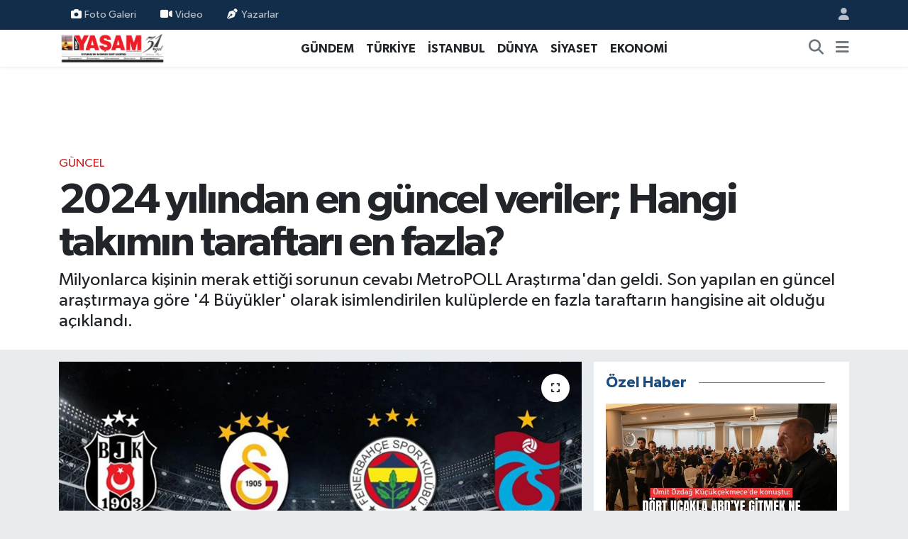

--- FILE ---
content_type: text/html; charset=UTF-8
request_url: https://www.yasamgazetesi.com.tr/2024-yilindan-en-guncel-veriler-hangi-takimin-taraftari-en-fazla
body_size: 15840
content:
<!DOCTYPE html>
<html lang="tr" data-theme="flow">
<head>
<link rel="dns-prefetch" href="//www.yasamgazetesi.com.tr">
<link rel="dns-prefetch" href="//yasamgazetesicomtr.teimg.com">
<link rel="dns-prefetch" href="//static.tebilisim.com">
<link rel="dns-prefetch" href="//schema.org","@type":"NewsMediaOrganization","url":"www.yasamgazetesi.com.tr","name":"Kent">
<link rel="dns-prefetch" href="//cdn.onesignal.com">
<link rel="dns-prefetch" href="//widget.cdn.vidyome.com">
<link rel="dns-prefetch" href="//pagead2.googlesyndication.com">
<link rel="dns-prefetch" href="//www.googletagmanager.com">
<link rel="dns-prefetch" href="//www.facebook.com">
<link rel="dns-prefetch" href="//www.twitter.com">
<link rel="dns-prefetch" href="//www.instagram.com">
<link rel="dns-prefetch" href="//www.youtube.com">
<link rel="dns-prefetch" href="//x.com">
<link rel="dns-prefetch" href="//api.whatsapp.com">
<link rel="dns-prefetch" href="//www.linkedin.com">
<link rel="dns-prefetch" href="//pinterest.com">
<link rel="dns-prefetch" href="//t.me">
<link rel="dns-prefetch" href="//tebilisim.com">
<link rel="dns-prefetch" href="//facebook.com">
<link rel="dns-prefetch" href="//twitter.com">
<link rel="dns-prefetch" href="//mc.yandex.ru">

    <meta charset="utf-8">
<title>2024 yılından en güncel veriler; Hangi takımın taraftarı en fazla? - Yaşam Gazetesi</title>
<meta name="description" content="Milyonlarca kişinin merak ettiği sorunun cevabı MetroPOLL Araştırma&#039;dan geldi. Son yapılan en güncel araştırmaya göre &#039;4 Büyükler&#039; olarak isimlendirilen kulüplerde en fazla taraftarın hangisine ait olduğu açıklandı.">
<meta name="keywords" content="Galatasaray Fenerbahçe, beşiktaş, trabzonspor, dört büyükler, en çok taraftar, hangi takımın taraftarı, en fazla, 2024 yılı güncel">
<link rel="canonical" href="https://www.yasamgazetesi.com.tr/2024-yilindan-en-guncel-veriler-hangi-takimin-taraftari-en-fazla">
<meta name="viewport" content="width=device-width,initial-scale=1">
<meta name="X-UA-Compatible" content="IE=edge">
<meta name="robots" content="max-image-preview:large">
<meta name="theme-color" content="#122d4a">
<meta name="title" content="2024 yılından en güncel veriler; Hangi takımın taraftarı en fazla?">
<meta name="articleSection" content="news">
<meta name="datePublished" content="2024-05-25T14:25:00+03:00">
<meta name="dateModified" content="2024-05-25T14:33:06+03:00">
<meta name="articleAuthor" content="Haber Merkezi">
<meta name="author" content="Haber Merkezi">
<link rel="amphtml" href="https://www.yasamgazetesi.com.tr/2024-yilindan-en-guncel-veriler-hangi-takimin-taraftari-en-fazla/amp">
<meta property="og:site_name" content="Yaşam Gazetesi">
<meta property="og:title" content="2024 yılından en güncel veriler; Hangi takımın taraftarı en fazla?">
<meta property="og:description" content="Milyonlarca kişinin merak ettiği sorunun cevabı MetroPOLL Araştırma&#039;dan geldi. Son yapılan en güncel araştırmaya göre &#039;4 Büyükler&#039; olarak isimlendirilen kulüplerde en fazla taraftarın hangisine ait olduğu açıklandı.">
<meta property="og:url" content="https://www.yasamgazetesi.com.tr/2024-yilindan-en-guncel-veriler-hangi-takimin-taraftari-en-fazla">
<meta property="og:image" content="https://yasamgazetesicomtr.teimg.com/yasamgazetesi-com-tr/uploads/2024/05/2024-yilindan-en-guncel-veriler-hangi-takimin-taraftari-en-fazla.jpg">
<meta property="og:type" content="article">
<meta property="og:article:published_time" content="2024-05-25T14:25:00+03:00">
<meta property="og:article:modified_time" content="2024-05-25T14:33:06+03:00">
<meta name="twitter:card" content="summary_large_image">
<meta name="twitter:site" content="@gazetekentyasam">
<meta name="twitter:title" content="2024 yılından en güncel veriler; Hangi takımın taraftarı en fazla?">
<meta name="twitter:description" content="Milyonlarca kişinin merak ettiği sorunun cevabı MetroPOLL Araştırma&#039;dan geldi. Son yapılan en güncel araştırmaya göre &#039;4 Büyükler&#039; olarak isimlendirilen kulüplerde en fazla taraftarın hangisine ait olduğu açıklandı.">
<meta name="twitter:image" content="https://yasamgazetesicomtr.teimg.com/yasamgazetesi-com-tr/uploads/2024/05/2024-yilindan-en-guncel-veriler-hangi-takimin-taraftari-en-fazla.jpg">
<meta name="twitter:url" content="https://www.yasamgazetesi.com.tr/2024-yilindan-en-guncel-veriler-hangi-takimin-taraftari-en-fazla">
<link rel="shortcut icon" type="image/x-icon" href="https://yasamgazetesicomtr.teimg.com/yasamgazetesi-com-tr/uploads/2023/07/favicon-1.png">
<link rel="manifest" href="https://www.yasamgazetesi.com.tr/manifest.json?v=6.6.4" />
<link rel="preload" href="https://static.tebilisim.com/flow/assets/css/font-awesome/fa-solid-900.woff2" as="font" type="font/woff2" crossorigin />
<link rel="preload" href="https://static.tebilisim.com/flow/assets/css/font-awesome/fa-brands-400.woff2" as="font" type="font/woff2" crossorigin />
<link rel="preload" href="https://static.tebilisim.com/flow/vendor/te/fonts/gibson/Gibson-Bold.woff2" as="font" type="font/woff2" crossorigin />
<link rel="preload" href="https://static.tebilisim.com/flow/vendor/te/fonts/gibson/Gibson-BoldItalic.woff2" as="font" type="font/woff2" crossorigin />
<link rel="preload" href="https://static.tebilisim.com/flow/vendor/te/fonts/gibson/Gibson-Italic.woff2" as="font" type="font/woff2" crossorigin />
<link rel="preload" href="https://static.tebilisim.com/flow/vendor/te/fonts/gibson/Gibson-Light.woff2" as="font" type="font/woff2" crossorigin />
<link rel="preload" href="https://static.tebilisim.com/flow/vendor/te/fonts/gibson/Gibson-LightItalic.woff2" as="font" type="font/woff2" crossorigin />
<link rel="preload" href="https://static.tebilisim.com/flow/vendor/te/fonts/gibson/Gibson-SemiBold.woff2" as="font" type="font/woff2" crossorigin />
<link rel="preload" href="https://static.tebilisim.com/flow/vendor/te/fonts/gibson/Gibson-SemiBoldItalic.woff2" as="font" type="font/woff2" crossorigin />
<link rel="preload" href="https://static.tebilisim.com/flow/vendor/te/fonts/gibson/Gibson.woff2" as="font" type="font/woff2" crossorigin />


<link rel="preload" as="style" href="https://static.tebilisim.com/flow/vendor/te/fonts/gibson.css?v=6.6.4">
<link rel="stylesheet" href="https://static.tebilisim.com/flow/vendor/te/fonts/gibson.css?v=6.6.4">

<style>:root {
        --te-link-color: #333;
        --te-link-hover-color: #000;
        --te-font: "Gibson";
        --te-secondary-font: "Gibson";
        --te-h1-font-size: 60px;
        --te-color: #122d4a;
        --te-hover-color: #194c82;
        --mm-ocd-width: 85%!important; /*  Mobil Menü Genişliği */
        --swiper-theme-color: var(--te-color)!important;
        --header-13-color: #ffc107;
    }</style><link rel="preload" as="style" href="https://static.tebilisim.com/flow/assets/vendor/bootstrap/css/bootstrap.min.css?v=6.6.4">
<link rel="stylesheet" href="https://static.tebilisim.com/flow/assets/vendor/bootstrap/css/bootstrap.min.css?v=6.6.4">
<link rel="preload" as="style" href="https://static.tebilisim.com/flow/assets/css/app6.6.4.min.css">
<link rel="stylesheet" href="https://static.tebilisim.com/flow/assets/css/app6.6.4.min.css">



<script type="application/ld+json">{"@context":"https:\/\/schema.org","@type":"WebSite","url":"https:\/\/www.yasamgazetesi.com.tr","potentialAction":{"@type":"SearchAction","target":"https:\/\/www.yasamgazetesi.com.tr\/arama?q={query}","query-input":"required name=query"}}</script>

<script type="application/ld+json">{"@context":"https://schema.org","@type":"NewsMediaOrganization","url":"https://www.yasamgazetesi.com.tr","name":"Kent Yaşam Gazetesi","logo":"https://yasamgazetesicomtr.teimg.com/yasamgazetesi-com-tr/uploads/2025/04/31-1.png","sameAs":["https://www.facebook.com/yasamgazetesii","https://www.twitter.com/gazetekentyasam","https://www.youtube.com/kentyasamtv","https://www.instagram.com/haberyasamda"]}</script>

<script type="application/ld+json">{"@context":"https:\/\/schema.org","@graph":[{"@type":"SiteNavigationElement","name":"Ana Sayfa","url":"https:\/\/www.yasamgazetesi.com.tr","@id":"https:\/\/www.yasamgazetesi.com.tr"},{"@type":"SiteNavigationElement","name":"G\u00dcNDEM","url":"https:\/\/www.yasamgazetesi.com.tr\/gundem","@id":"https:\/\/www.yasamgazetesi.com.tr\/gundem"},{"@type":"SiteNavigationElement","name":"D\u00dcNYA","url":"https:\/\/www.yasamgazetesi.com.tr\/dunya","@id":"https:\/\/www.yasamgazetesi.com.tr\/dunya"},{"@type":"SiteNavigationElement","name":"EKONOM\u0130","url":"https:\/\/www.yasamgazetesi.com.tr\/ekonomi","@id":"https:\/\/www.yasamgazetesi.com.tr\/ekonomi"},{"@type":"SiteNavigationElement","name":"TEKNOLOJ\u0130","url":"https:\/\/www.yasamgazetesi.com.tr\/teknoloji","@id":"https:\/\/www.yasamgazetesi.com.tr\/teknoloji"},{"@type":"SiteNavigationElement","name":"SPOR","url":"https:\/\/www.yasamgazetesi.com.tr\/spor","@id":"https:\/\/www.yasamgazetesi.com.tr\/spor"},{"@type":"SiteNavigationElement","name":"K\u00dcLT\u00dcR","url":"https:\/\/www.yasamgazetesi.com.tr\/kultur","@id":"https:\/\/www.yasamgazetesi.com.tr\/kultur"},{"@type":"SiteNavigationElement","name":"YA\u015eAM","url":"https:\/\/www.yasamgazetesi.com.tr\/yasam","@id":"https:\/\/www.yasamgazetesi.com.tr\/yasam"},{"@type":"SiteNavigationElement","name":"SA\u011eLIK","url":"https:\/\/www.yasamgazetesi.com.tr\/saglik","@id":"https:\/\/www.yasamgazetesi.com.tr\/saglik"},{"@type":"SiteNavigationElement","name":"\u00d6ZEL HABER","url":"https:\/\/www.yasamgazetesi.com.tr\/ozel-haber","@id":"https:\/\/www.yasamgazetesi.com.tr\/ozel-haber"},{"@type":"SiteNavigationElement","name":"E\u011e\u0130T\u0130M","url":"https:\/\/www.yasamgazetesi.com.tr\/egitim","@id":"https:\/\/www.yasamgazetesi.com.tr\/egitim"},{"@type":"SiteNavigationElement","name":"R\u00d6PORTAJ","url":"https:\/\/www.yasamgazetesi.com.tr\/roportaj","@id":"https:\/\/www.yasamgazetesi.com.tr\/roportaj"},{"@type":"SiteNavigationElement","name":"KADIN","url":"https:\/\/www.yasamgazetesi.com.tr\/kadin","@id":"https:\/\/www.yasamgazetesi.com.tr\/kadin"},{"@type":"SiteNavigationElement","name":"3.SAYFA","url":"https:\/\/www.yasamgazetesi.com.tr\/3sayfa","@id":"https:\/\/www.yasamgazetesi.com.tr\/3sayfa"},{"@type":"SiteNavigationElement","name":"S\u0130YASET","url":"https:\/\/www.yasamgazetesi.com.tr\/siyaset","@id":"https:\/\/www.yasamgazetesi.com.tr\/siyaset"},{"@type":"SiteNavigationElement","name":"MEDYA","url":"https:\/\/www.yasamgazetesi.com.tr\/medya","@id":"https:\/\/www.yasamgazetesi.com.tr\/medya"},{"@type":"SiteNavigationElement","name":"D\u0130N","url":"https:\/\/www.yasamgazetesi.com.tr\/din","@id":"https:\/\/www.yasamgazetesi.com.tr\/din"},{"@type":"SiteNavigationElement","name":"OTOMOB\u0130L","url":"https:\/\/www.yasamgazetesi.com.tr\/otomobil","@id":"https:\/\/www.yasamgazetesi.com.tr\/otomobil"},{"@type":"SiteNavigationElement","name":"\u0130NSAN","url":"https:\/\/www.yasamgazetesi.com.tr\/insan","@id":"https:\/\/www.yasamgazetesi.com.tr\/insan"},{"@type":"SiteNavigationElement","name":"KULTUR-SANAT","url":"https:\/\/www.yasamgazetesi.com.tr\/kultur-sanat","@id":"https:\/\/www.yasamgazetesi.com.tr\/kultur-sanat"},{"@type":"SiteNavigationElement","name":"T\u00dcRK\u0130YE","url":"https:\/\/www.yasamgazetesi.com.tr\/turkiye","@id":"https:\/\/www.yasamgazetesi.com.tr\/turkiye"},{"@type":"SiteNavigationElement","name":"SOSYAL MEDYA","url":"https:\/\/www.yasamgazetesi.com.tr\/sosyal-medya","@id":"https:\/\/www.yasamgazetesi.com.tr\/sosyal-medya"},{"@type":"SiteNavigationElement","name":"MAGAZ\u0130N","url":"https:\/\/www.yasamgazetesi.com.tr\/magazin","@id":"https:\/\/www.yasamgazetesi.com.tr\/magazin"},{"@type":"SiteNavigationElement","name":"\u0130STANBUL","url":"https:\/\/www.yasamgazetesi.com.tr\/istanbul","@id":"https:\/\/www.yasamgazetesi.com.tr\/istanbul"},{"@type":"SiteNavigationElement","name":"\u0130LG\u0130N\u00c7","url":"https:\/\/www.yasamgazetesi.com.tr\/ilginc","@id":"https:\/\/www.yasamgazetesi.com.tr\/ilginc"},{"@type":"SiteNavigationElement","name":"G\u00dcNCEL","url":"https:\/\/www.yasamgazetesi.com.tr\/guncel","@id":"https:\/\/www.yasamgazetesi.com.tr\/guncel"},{"@type":"SiteNavigationElement","name":"YEREL","url":"https:\/\/www.yasamgazetesi.com.tr\/yerel","@id":"https:\/\/www.yasamgazetesi.com.tr\/yerel"},{"@type":"SiteNavigationElement","name":"POL\u0130T\u0130KA","url":"https:\/\/www.yasamgazetesi.com.tr\/politika","@id":"https:\/\/www.yasamgazetesi.com.tr\/politika"},{"@type":"SiteNavigationElement","name":"GENEL","url":"https:\/\/www.yasamgazetesi.com.tr\/genel","@id":"https:\/\/www.yasamgazetesi.com.tr\/genel"},{"@type":"SiteNavigationElement","name":"ASAY\u0130\u015e","url":"https:\/\/www.yasamgazetesi.com.tr\/asayis","@id":"https:\/\/www.yasamgazetesi.com.tr\/asayis"},{"@type":"SiteNavigationElement","name":"\u00c7EVRE","url":"https:\/\/www.yasamgazetesi.com.tr\/cevre","@id":"https:\/\/www.yasamgazetesi.com.tr\/cevre"},{"@type":"SiteNavigationElement","name":"B\u0130L\u0130M VE TEKNOLOJ\u0130","url":"https:\/\/www.yasamgazetesi.com.tr\/bilim-ve-teknoloji","@id":"https:\/\/www.yasamgazetesi.com.tr\/bilim-ve-teknoloji"},{"@type":"SiteNavigationElement","name":"BELED\u0130YE","url":"https:\/\/www.yasamgazetesi.com.tr\/belediye","@id":"https:\/\/www.yasamgazetesi.com.tr\/belediye"},{"@type":"SiteNavigationElement","name":"KULLANIM \u015eARTLARI VE YASAL UYARILAR","url":"https:\/\/www.yasamgazetesi.com.tr\/kullanim-sartlari-ve-yasal-uyarilar","@id":"https:\/\/www.yasamgazetesi.com.tr\/kullanim-sartlari-ve-yasal-uyarilar"},{"@type":"SiteNavigationElement","name":"\u0130leti\u015fim","url":"https:\/\/www.yasamgazetesi.com.tr\/iletisim","@id":"https:\/\/www.yasamgazetesi.com.tr\/iletisim"},{"@type":"SiteNavigationElement","name":"Gizlilik S\u00f6zle\u015fmesi","url":"https:\/\/www.yasamgazetesi.com.tr\/gizlilik-sozlesmesi","@id":"https:\/\/www.yasamgazetesi.com.tr\/gizlilik-sozlesmesi"},{"@type":"SiteNavigationElement","name":"Kahramanlar onurland\u0131r\u0131ld\u0131","url":"https:\/\/www.yasamgazetesi.com.tr\/kahramanlar-onurlandirildi","@id":"https:\/\/www.yasamgazetesi.com.tr\/kahramanlar-onurlandirildi"},{"@type":"SiteNavigationElement","name":"Yazarlar","url":"https:\/\/www.yasamgazetesi.com.tr\/yazarlar","@id":"https:\/\/www.yasamgazetesi.com.tr\/yazarlar"},{"@type":"SiteNavigationElement","name":"Foto Galeri","url":"https:\/\/www.yasamgazetesi.com.tr\/foto-galeri","@id":"https:\/\/www.yasamgazetesi.com.tr\/foto-galeri"},{"@type":"SiteNavigationElement","name":"Video Galeri","url":"https:\/\/www.yasamgazetesi.com.tr\/video","@id":"https:\/\/www.yasamgazetesi.com.tr\/video"},{"@type":"SiteNavigationElement","name":"Biyografiler","url":"https:\/\/www.yasamgazetesi.com.tr\/biyografi","@id":"https:\/\/www.yasamgazetesi.com.tr\/biyografi"},{"@type":"SiteNavigationElement","name":"Firma Rehberi","url":"https:\/\/www.yasamgazetesi.com.tr\/rehber","@id":"https:\/\/www.yasamgazetesi.com.tr\/rehber"},{"@type":"SiteNavigationElement","name":"Seri \u0130lanlar","url":"https:\/\/www.yasamgazetesi.com.tr\/ilan","@id":"https:\/\/www.yasamgazetesi.com.tr\/ilan"},{"@type":"SiteNavigationElement","name":"Vefatlar","url":"https:\/\/www.yasamgazetesi.com.tr\/vefat","@id":"https:\/\/www.yasamgazetesi.com.tr\/vefat"},{"@type":"SiteNavigationElement","name":"R\u00f6portajlar","url":"https:\/\/www.yasamgazetesi.com.tr\/roportaj","@id":"https:\/\/www.yasamgazetesi.com.tr\/roportaj"},{"@type":"SiteNavigationElement","name":"Anketler","url":"https:\/\/www.yasamgazetesi.com.tr\/anketler","@id":"https:\/\/www.yasamgazetesi.com.tr\/anketler"}]}</script>

<script type="application/ld+json">{"@context":"https:\/\/schema.org","@type":"BreadcrumbList","itemListElement":[{"@type":"ListItem","position":1,"item":{"@type":"Thing","@id":"https:\/\/www.yasamgazetesi.com.tr","name":"Haberler"}}]}</script>
<script type="application/ld+json">{"@context":"https:\/\/schema.org","@type":"NewsArticle","headline":"2024 y\u0131l\u0131ndan en g\u00fcncel veriler; Hangi tak\u0131m\u0131n taraftar\u0131 en fazla?","articleSection":"G\u00dcNCEL","dateCreated":"2024-05-25T14:25:00+03:00","datePublished":"2024-05-25T14:25:00+03:00","dateModified":"2024-05-25T14:33:06+03:00","wordCount":127,"genre":"news","mainEntityOfPage":{"@type":"WebPage","@id":"https:\/\/www.yasamgazetesi.com.tr\/2024-yilindan-en-guncel-veriler-hangi-takimin-taraftari-en-fazla"},"articleBody":"<p>Trendyol S\u00fcper Lig'de son haftaya girilirken, d\u00f6rt b\u00fcy\u00fckler olarak adland\u0131r\u0131lan kul\u00fcpler i\u00e7in g\u00fcncel bir ara\u015ft\u0131rma yap\u0131ld\u0131. Son yap\u0131lan ankete g\u00f6re en \u00e7ok taraftar\u0131 olan tak\u0131m belirlendi.<\/p>\r\n\r\n<p>MetroPOLL Ara\u015ft\u0131rma \u015firketi Ba\u015fkan\u0131 \u00d6zer Sancar yapt\u0131\u011f\u0131 payla\u015f\u0131mla en fazla taraftar\u0131 olan kul\u00fcb\u00fc a\u00e7\u0131klad\u0131. Buna g\u00f6re, Galatasaray taraftar oran\u0131 2020'ye g\u00f6re y\u00fczde 4 art\u0131\u015f g\u00f6stererek, y\u00fczde 28,6 oldu ve en kalabal\u0131k taraftara sahip olma unvan\u0131n\u0131 kazand\u0131.<\/p>\r\n\r\n<p><strong>GEN\u00c7LER FENERBAH\u00c7EL\u0130<\/strong><\/p>\r\n\r\n<p>Fenerbah\u00e7e 2020'ye g\u00f6re y\u00fczde 0,3'l\u00fck bir fark g\u00f6stererek y\u00fczde 25,9 oldu. 18-24 ya\u015f aras\u0131 gen\u00e7 taraftar\u0131n en y\u00fcksek oldu\u011fu tak\u0131m y\u00fczde 29,1 oranla Fenerbah\u00e7e oldu.<\/p>\r\n\r\n<p><img height=\"754\" src=\"https:\/\/yasamgazetesicomtr.teimg.com\/yasamgazetesi-com-tr\/uploads\/2024\/05\/en-cok-taraftar-hangi-takimda.jpg\" width=\"820\" \/><\/p>","description":"Milyonlarca ki\u015finin merak etti\u011fi sorunun cevab\u0131 MetroPOLL Ara\u015ft\u0131rma'dan geldi. Son yap\u0131lan en g\u00fcncel ara\u015ft\u0131rmaya g\u00f6re '4 B\u00fcy\u00fckler' olarak isimlendirilen kul\u00fcplerde en fazla taraftar\u0131n hangisine ait oldu\u011fu a\u00e7\u0131kland\u0131.","inLanguage":"tr-TR","keywords":["Galatasaray Fenerbah\u00e7e","be\u015fikta\u015f","trabzonspor","d\u00f6rt b\u00fcy\u00fckler","en \u00e7ok taraftar","hangi tak\u0131m\u0131n taraftar\u0131","en fazla","2024 y\u0131l\u0131 g\u00fcncel"],"image":{"@type":"ImageObject","url":"https:\/\/yasamgazetesicomtr.teimg.com\/crop\/1280x720\/yasamgazetesi-com-tr\/uploads\/2024\/05\/2024-yilindan-en-guncel-veriler-hangi-takimin-taraftari-en-fazla.jpg","width":"1280","height":"720","caption":"2024 y\u0131l\u0131ndan en g\u00fcncel veriler; Hangi tak\u0131m\u0131n taraftar\u0131 en fazla?"},"publishingPrinciples":"https:\/\/www.yasamgazetesi.com.tr\/gizlilik-sozlesmesi","isFamilyFriendly":"http:\/\/schema.org\/True","isAccessibleForFree":"http:\/\/schema.org\/True","publisher":{"@type":"Organization","name":"Kent Ya\u015fam Gazetesi","image":"https:\/\/yasamgazetesicomtr.teimg.com\/yasamgazetesi-com-tr\/uploads\/2025\/04\/31-1.png","logo":{"@type":"ImageObject","url":"https:\/\/yasamgazetesicomtr.teimg.com\/yasamgazetesi-com-tr\/uploads\/2025\/04\/31-1.png","width":"640","height":"375"}},"author":{"@type":"Person","name":"Haber Merkezi","honorificPrefix":"","jobTitle":"","url":null}}</script>





<script src="https://cdn.onesignal.com/sdks/web/v16/OneSignalSDK.page.js" defer type="3fda5fcacbb9ef8a4c92d952-text/javascript"></script>
<script type="3fda5fcacbb9ef8a4c92d952-text/javascript">
  window.OneSignalDeferred = window.OneSignalDeferred || [];
  OneSignalDeferred.push(function(OneSignal) {
    OneSignal.init({
      appId: "9207a82e-fb93-4bc5-9252-470065801275",
    });
  });
</script>
<meta name="google-site-verification" content="KmA_yAlzBEosdaxEZk-Z-n1zdD2nosHGdRcG6zatfKE" />
<script async src="https://widget.cdn.vidyome.com/builds/loader.js?666580" type="3fda5fcacbb9ef8a4c92d952-text/javascript"></script>
<script async src="https://widget.cdn.vidyome.com/builds/loader.js?322583" type="3fda5fcacbb9ef8a4c92d952-text/javascript"></script>
<script async src="https://pagead2.googlesyndication.com/pagead/js/adsbygoogle.js?client=ca-pub-8700983815632100" crossorigin="anonymous" type="3fda5fcacbb9ef8a4c92d952-text/javascript"></script>


<!-- Google tag (gtag.js) -->
<script async src="https://www.googletagmanager.com/gtag/js?id=G-LFQRKY8JGD" type="3fda5fcacbb9ef8a4c92d952-text/javascript"></script>
<script type="3fda5fcacbb9ef8a4c92d952-text/javascript">
  window.dataLayer = window.dataLayer || [];
  function gtag(){dataLayer.push(arguments);}
  gtag('js', new Date());

  gtag('config', 'G-LFQRKY8JGD');
</script>






</head>




<body class="d-flex flex-column min-vh-100">

    
    

    <header class="header-4">
    <div class="top-header d-none d-lg-block">
        <div class="container">
            <div class="d-flex justify-content-between align-items-center">

                <ul  class="top-menu nav small sticky-top">
        <li class="nav-item   ">
        <a href="/foto-galeri" class="nav-link pe-3" target="_self" title="Foto Galeri"><i class="fa fa-camera me-1 text-light mr-1"></i>Foto Galeri</a>
        
    </li>
        <li class="nav-item   ">
        <a href="/video" class="nav-link pe-3" target="_self" title="Video"><i class="fa fa-video me-1 text-light mr-1"></i>Video</a>
        
    </li>
        <li class="nav-item   ">
        <a href="/yazarlar" class="nav-link pe-3" target="_self" title="Yazarlar"><i class="fa fa-pen-nib me-1 text-light mr-1"></i>Yazarlar</a>
        
    </li>
    </ul>


                                <ul class="nav ms-4">
                    <li class="nav-item ms-2"><a class="nav-link pe-0" href="/member/login" title="Üyelik Girişi" target="_blank"><i class="fa fa-user"></i></a></li>
                </ul>
            </div>
        </div>
    </div>
    <nav class="main-menu navbar navbar-expand-lg bg-white shadow-sm py-1">
        <div class="container">
            <div class="d-lg-none">
                <a href="#menu" title="Ana Menü"><i class="fa fa-bars fa-lg"></i></a>
            </div>
            <div>
                                <a class="navbar-brand me-0" href="/" title="Yaşam Gazetesi">
                    <img src="https://yasamgazetesicomtr.teimg.com/yasamgazetesi-com-tr/uploads/2025/04/31-1.png" alt="Yaşam Gazetesi" width="150" height="40" class="light-mode img-fluid flow-logo">
<img src="https://yasamgazetesicomtr.teimg.com/yasamgazetesi-com-tr/uploads/2025/04/31-1.png" alt="Yaşam Gazetesi" width="150" height="40" class="dark-mode img-fluid flow-logo d-none">

                </a>
                            </div>
            <div class="d-none d-lg-block">
                <ul  class="nav fw-semibold">
        <li class="nav-item   ">
        <a href="/gundem" class="nav-link nav-link text-dark" target="_self" title="GÜNDEM">GÜNDEM</a>
        
    </li>
        <li class="nav-item   ">
        <a href="/turkiye" class="nav-link nav-link text-dark" target="_self" title="TÜRKİYE">TÜRKİYE</a>
        
    </li>
        <li class="nav-item   ">
        <a href="/istanbul" class="nav-link nav-link text-dark" target="_self" title="İSTANBUL">İSTANBUL</a>
        
    </li>
        <li class="nav-item   ">
        <a href="/dunya" class="nav-link nav-link text-dark" target="_self" title="DÜNYA">DÜNYA</a>
        
    </li>
        <li class="nav-item   ">
        <a href="/siyaset" class="nav-link nav-link text-dark" target="_self" title="SİYASET">SİYASET</a>
        
    </li>
        <li class="nav-item   ">
        <a href="/ekonomi" class="nav-link nav-link text-dark" target="_self" title="EKONOMİ">EKONOMİ</a>
        
    </li>
    </ul>

            </div>
            <ul class="navigation-menu nav d-flex align-items-center">
                <li class="nav-item">
                    <a href="/arama" class="nav-link" title="Ara">
                        <i class="fa fa-search fa-lg text-secondary"></i>
                    </a>
                </li>
                
                <li class="nav-item dropdown d-none d-lg-block position-static">
                    <a class="nav-link p-0 ms-2 text-secondary" data-bs-toggle="dropdown" href="#" aria-haspopup="true" aria-expanded="false" title="Ana Menü"><i class="fa fa-bars fa-lg"></i></a>
                    <div class="mega-menu dropdown-menu dropdown-menu-end text-capitalize shadow-lg border-0 rounded-0">

    <div class="row g-3 small p-3">

        
        <div class="col">
        <a href="/spor" class="d-block border-bottom  pb-2 mb-2" target="_self" title="SPOR">SPOR</a>
            <a href="/ozel-haber" class="d-block border-bottom  pb-2 mb-2" target="_self" title="ÖZEL HABER">ÖZEL HABER</a>
            <a href="/egitim" class="d-block border-bottom  pb-2 mb-2" target="_self" title="EĞİTİM">EĞİTİM</a>
            <a href="/saglik" class="d-block border-bottom  pb-2 mb-2" target="_self" title="SAĞLIK">SAĞLIK</a>
            <a href="/medya" class="d-block border-bottom  pb-2 mb-2" target="_self" title="MEDYA">MEDYA</a>
            <a href="/magazin" class="d-block border-bottom  pb-2 mb-2" target="_self" title="MAGAZİN">MAGAZİN</a>
            <a href="/teknoloji" class="d-block  pb-2 mb-2" target="_self" title="TEKNOLOJİ">TEKNOLOJİ</a>
        </div><div class="col">
            <a href="/roportaj" class="d-block border-bottom  pb-2 mb-2" target="_self" title="RÖPORTAJ">RÖPORTAJ</a>
            <a href="/kadin" class="d-block border-bottom  pb-2 mb-2" target="_self" title="KADIN">KADIN</a>
            <a href="/yasam" class="d-block border-bottom  pb-2 mb-2" target="_self" title="YAŞAM">YAŞAM</a>
            <a href="/kultur" class="d-block border-bottom  pb-2 mb-2" target="_self" title="KÜLTÜR">KÜLTÜR</a>
            <a href="/ilginc" class="d-block border-bottom  pb-2 mb-2" target="_self" title="İLGİNÇ">İLGİNÇ</a>
            <a href="/3sayfa" class="d-block border-bottom  pb-2 mb-2" target="_self" title="3.SAYFA">3.SAYFA</a>
            <a href="/din" class="d-block  pb-2 mb-2" target="_self" title="DİN">DİN</a>
        </div><div class="col">
            <a href="/otomobil" class="d-block border-bottom  pb-2 mb-2" target="_self" title="OTOMOBİL">OTOMOBİL</a>
            <a href="/insan" class="d-block border-bottom  pb-2 mb-2" target="_self" title="İNSAN">İNSAN</a>
            <a href="/kultur-sanat" class="d-block border-bottom  pb-2 mb-2" target="_self" title="KULTUR-SANAT">KULTUR-SANAT</a>
            <a href="/sosyal-medya" class="d-block border-bottom  pb-2 mb-2" target="_self" title="SOSYAL MEDYA">SOSYAL MEDYA</a>
            <a href="/guncel" class="d-block border-bottom  pb-2 mb-2" target="_self" title="GÜNCEL">GÜNCEL</a>
            <a href="/yerel" class="d-block border-bottom  pb-2 mb-2" target="_self" title="YEREL">YEREL</a>
            <a href="/politika" class="d-block  pb-2 mb-2" target="_self" title="POLİTİKA">POLİTİKA</a>
        </div><div class="col">
            <a href="/genel" class="d-block border-bottom  pb-2 mb-2" target="_self" title="GENEL">GENEL</a>
            <a href="/asayis" class="d-block border-bottom  pb-2 mb-2" target="_self" title="ASAYİŞ">ASAYİŞ</a>
            <a href="/cevre" class="d-block border-bottom  pb-2 mb-2" target="_self" title="ÇEVRE">ÇEVRE</a>
            <a href="/bilim-ve-teknoloji" class="d-block border-bottom  pb-2 mb-2" target="_self" title="BİLİM VE TEKNOLOJİ">BİLİM VE TEKNOLOJİ</a>
            <a href="/belediye" class="d-block border-bottom  pb-2 mb-2" target="_self" title="BELEDİYE">BELEDİYE</a>
        </div>


    </div>

    <div class="p-3 bg-light">
                <a class="me-3"
            href="https://www.facebook.com/yasamgazetesii" target="_blank" rel="nofollow noreferrer noopener"><i class="fab fa-facebook me-2 text-navy"></i> Facebook</a>
                        <a class="me-3"
            href="https://www.twitter.com/gazetekentyasam" target="_blank" rel="nofollow noreferrer noopener"><i class="fab fa-x-twitter "></i> Twitter</a>
                        <a class="me-3"
            href="https://www.instagram.com/haberyasamda" target="_blank" rel="nofollow noreferrer noopener"><i class="fab fa-instagram me-2 text-magenta"></i> Instagram</a>
                                <a class="me-3"
            href="https://www.youtube.com/kentyasamtv" target="_blank" rel="nofollow noreferrer noopener"><i class="fab fa-youtube me-2 text-danger"></i> Youtube</a>
                                                    </div>

    <div class="mega-menu-footer p-2 bg-te-color">
        <a class="dropdown-item text-white" href="/kunye" title="Künye"><i class="fa fa-id-card me-2"></i> Künye</a>
        <a class="dropdown-item text-white" href="/iletisim" title="İletişim"><i class="fa fa-envelope me-2"></i> İletişim</a>
        <a class="dropdown-item text-white" href="/rss-baglantilari" title="RSS Bağlantıları"><i class="fa fa-rss me-2"></i> RSS Bağlantıları</a>
        <a class="dropdown-item text-white" href="/member/login" title="Üyelik Girişi"><i class="fa fa-user me-2"></i> Üyelik Girişi</a>
    </div>


</div>

                </li>
            </ul>
        </div>
    </nav>
    <ul  class="mobile-categories d-lg-none list-inline bg-white">
        <li class="list-inline-item">
        <a href="/gundem" class="text-dark" target="_self" title="GÜNDEM">
                GÜNDEM
        </a>
    </li>
        <li class="list-inline-item">
        <a href="/turkiye" class="text-dark" target="_self" title="TÜRKİYE">
                TÜRKİYE
        </a>
    </li>
        <li class="list-inline-item">
        <a href="/istanbul" class="text-dark" target="_self" title="İSTANBUL">
                İSTANBUL
        </a>
    </li>
        <li class="list-inline-item">
        <a href="/dunya" class="text-dark" target="_self" title="DÜNYA">
                DÜNYA
        </a>
    </li>
        <li class="list-inline-item">
        <a href="/siyaset" class="text-dark" target="_self" title="SİYASET">
                SİYASET
        </a>
    </li>
        <li class="list-inline-item">
        <a href="/ekonomi" class="text-dark" target="_self" title="EKONOMİ">
                EKONOMİ
        </a>
    </li>
    </ul>


</header>






<main class="single overflow-hidden" style="min-height: 300px">

            
    
    <div class="infinite" data-show-advert="1">

    

    <div class="infinite-item d-block" data-id="230720" data-category-id="31" data-reference="TE\Archive\Models\Archive" data-json-url="/service/json/featured-infinite.json">

        

        <div class="news-header py-3 bg-white">
            <div class="container">

                <div id="ad_131" data-channel="131" data-advert="temedya" data-rotation="120" class="d-none d-sm-flex flex-column align-items-center justify-content-start text-center mx-auto overflow-hidden mb-3" data-affix="0" style="width: 728px;height: 90px;" data-width="728" data-height="90"></div><div id="ad_131_mobile" data-channel="131" data-advert="temedya" data-rotation="120" class="d-flex d-sm-none flex-column align-items-center justify-content-start text-center mx-auto overflow-hidden mb-3" data-affix="0" style="width: 300px;height: 50px;" data-width="300" data-height="50"></div>

                <div class="text-center text-lg-start">
                    <a href="https://www.yasamgazetesi.com.tr/guncel" target="_self" title="GÜNCEL" style="color: #CA2527;" class="text-uppercase category">GÜNCEL</a>
                </div>

                <h1 class="h2 fw-bold text-lg-start headline my-2 text-center" itemprop="headline">2024 yılından en güncel veriler; Hangi takımın taraftarı en fazla?</h1>
                
                <h2 class="lead text-center text-lg-start text-dark description" itemprop="description">Milyonlarca kişinin merak ettiği sorunun cevabı MetroPOLL Araştırma&#039;dan geldi. Son yapılan en güncel araştırmaya göre &#039;4 Büyükler&#039; olarak isimlendirilen kulüplerde en fazla taraftarın hangisine ait olduğu açıklandı.</h2>
                
            </div>
        </div>


        <div class="container g-0 g-sm-4">

            <div class="news-section overflow-hidden mt-lg-3">
                <div class="row g-3">
                    <div class="col-lg-8">
                        <div class="card border-0 rounded-0 mb-3">

                            <div class="inner">
    <a href="https://yasamgazetesicomtr.teimg.com/crop/1280x720/yasamgazetesi-com-tr/uploads/2024/05/2024-yilindan-en-guncel-veriler-hangi-takimin-taraftari-en-fazla.jpg" class="position-relative d-block" data-fancybox>
                        <div class="zoom-in-out m-3">
            <i class="fa fa-expand" style="font-size: 14px"></i>
        </div>
        <img class="img-fluid" src="https://yasamgazetesicomtr.teimg.com/crop/1280x720/yasamgazetesi-com-tr/uploads/2024/05/2024-yilindan-en-guncel-veriler-hangi-takimin-taraftari-en-fazla.jpg" alt="2024 yılından en güncel veriler; Hangi takımın taraftarı en fazla?" width="860" height="504" loading="eager" fetchpriority="high" decoding="async" style="width:100%; aspect-ratio: 860 / 504;" />
            </a>
</div>





                            <div class="share-area d-flex justify-content-between align-items-center bg-light p-2">

    <div class="mobile-share-button-container mb-2 d-block d-md-none">
    <button class="btn btn-primary btn-sm rounded-0 shadow-sm w-100" onclick="if (!window.__cfRLUnblockHandlers) return false; handleMobileShare(event, '2024 yılından en güncel veriler; Hangi takımın taraftarı en fazla?', 'https://www.yasamgazetesi.com.tr/2024-yilindan-en-guncel-veriler-hangi-takimin-taraftari-en-fazla')" title="Paylaş" data-cf-modified-3fda5fcacbb9ef8a4c92d952-="">
        <i class="fas fa-share-alt me-2"></i>Paylaş
    </button>
</div>

<div class="social-buttons-new d-none d-md-flex justify-content-between">
    <a href="https://www.facebook.com/sharer/sharer.php?u=https%3A%2F%2Fwww.yasamgazetesi.com.tr%2F2024-yilindan-en-guncel-veriler-hangi-takimin-taraftari-en-fazla" onclick="if (!window.__cfRLUnblockHandlers) return false; initiateDesktopShare(event, 'facebook')" class="btn btn-primary btn-sm rounded-0 shadow-sm me-1" title="Facebook'ta Paylaş" data-platform="facebook" data-share-url="https://www.yasamgazetesi.com.tr/2024-yilindan-en-guncel-veriler-hangi-takimin-taraftari-en-fazla" data-share-title="2024 yılından en güncel veriler; Hangi takımın taraftarı en fazla?" rel="noreferrer nofollow noopener external" data-cf-modified-3fda5fcacbb9ef8a4c92d952-="">
        <i class="fab fa-facebook-f"></i>
    </a>

    <a href="https://x.com/intent/tweet?url=https%3A%2F%2Fwww.yasamgazetesi.com.tr%2F2024-yilindan-en-guncel-veriler-hangi-takimin-taraftari-en-fazla&text=2024+y%C4%B1l%C4%B1ndan+en+g%C3%BCncel+veriler%3B+Hangi+tak%C4%B1m%C4%B1n+taraftar%C4%B1+en+fazla%3F" onclick="if (!window.__cfRLUnblockHandlers) return false; initiateDesktopShare(event, 'twitter')" class="btn btn-dark btn-sm rounded-0 shadow-sm me-1" title="X'de Paylaş" data-platform="twitter" data-share-url="https://www.yasamgazetesi.com.tr/2024-yilindan-en-guncel-veriler-hangi-takimin-taraftari-en-fazla" data-share-title="2024 yılından en güncel veriler; Hangi takımın taraftarı en fazla?" rel="noreferrer nofollow noopener external" data-cf-modified-3fda5fcacbb9ef8a4c92d952-="">
        <i class="fab fa-x-twitter text-white"></i>
    </a>

    <a href="https://api.whatsapp.com/send?text=2024+y%C4%B1l%C4%B1ndan+en+g%C3%BCncel+veriler%3B+Hangi+tak%C4%B1m%C4%B1n+taraftar%C4%B1+en+fazla%3F+-+https%3A%2F%2Fwww.yasamgazetesi.com.tr%2F2024-yilindan-en-guncel-veriler-hangi-takimin-taraftari-en-fazla" onclick="if (!window.__cfRLUnblockHandlers) return false; initiateDesktopShare(event, 'whatsapp')" class="btn btn-success btn-sm rounded-0 btn-whatsapp shadow-sm me-1" title="Whatsapp'ta Paylaş" data-platform="whatsapp" data-share-url="https://www.yasamgazetesi.com.tr/2024-yilindan-en-guncel-veriler-hangi-takimin-taraftari-en-fazla" data-share-title="2024 yılından en güncel veriler; Hangi takımın taraftarı en fazla?" rel="noreferrer nofollow noopener external" data-cf-modified-3fda5fcacbb9ef8a4c92d952-="">
        <i class="fab fa-whatsapp fa-lg"></i>
    </a>

    <div class="dropdown">
        <button class="dropdownButton btn btn-sm rounded-0 btn-warning border-none shadow-sm me-1" type="button" data-bs-toggle="dropdown" name="socialDropdownButton" title="Daha Fazla">
            <i id="icon" class="fa fa-plus"></i>
        </button>

        <ul class="dropdown-menu dropdown-menu-end border-0 rounded-1 shadow">
            <li>
                <a href="https://www.linkedin.com/sharing/share-offsite/?url=https%3A%2F%2Fwww.yasamgazetesi.com.tr%2F2024-yilindan-en-guncel-veriler-hangi-takimin-taraftari-en-fazla" class="dropdown-item" onclick="if (!window.__cfRLUnblockHandlers) return false; initiateDesktopShare(event, 'linkedin')" data-platform="linkedin" data-share-url="https://www.yasamgazetesi.com.tr/2024-yilindan-en-guncel-veriler-hangi-takimin-taraftari-en-fazla" data-share-title="2024 yılından en güncel veriler; Hangi takımın taraftarı en fazla?" rel="noreferrer nofollow noopener external" title="Linkedin" data-cf-modified-3fda5fcacbb9ef8a4c92d952-="">
                    <i class="fab fa-linkedin text-primary me-2"></i>Linkedin
                </a>
            </li>
            <li>
                <a href="https://pinterest.com/pin/create/button/?url=https%3A%2F%2Fwww.yasamgazetesi.com.tr%2F2024-yilindan-en-guncel-veriler-hangi-takimin-taraftari-en-fazla&description=2024+y%C4%B1l%C4%B1ndan+en+g%C3%BCncel+veriler%3B+Hangi+tak%C4%B1m%C4%B1n+taraftar%C4%B1+en+fazla%3F&media=" class="dropdown-item" onclick="if (!window.__cfRLUnblockHandlers) return false; initiateDesktopShare(event, 'pinterest')" data-platform="pinterest" data-share-url="https://www.yasamgazetesi.com.tr/2024-yilindan-en-guncel-veriler-hangi-takimin-taraftari-en-fazla" data-share-title="2024 yılından en güncel veriler; Hangi takımın taraftarı en fazla?" rel="noreferrer nofollow noopener external" title="Pinterest" data-cf-modified-3fda5fcacbb9ef8a4c92d952-="">
                    <i class="fab fa-pinterest text-danger me-2"></i>Pinterest
                </a>
            </li>
            <li>
                <a href="https://t.me/share/url?url=https%3A%2F%2Fwww.yasamgazetesi.com.tr%2F2024-yilindan-en-guncel-veriler-hangi-takimin-taraftari-en-fazla&text=2024+y%C4%B1l%C4%B1ndan+en+g%C3%BCncel+veriler%3B+Hangi+tak%C4%B1m%C4%B1n+taraftar%C4%B1+en+fazla%3F" class="dropdown-item" onclick="if (!window.__cfRLUnblockHandlers) return false; initiateDesktopShare(event, 'telegram')" data-platform="telegram" data-share-url="https://www.yasamgazetesi.com.tr/2024-yilindan-en-guncel-veriler-hangi-takimin-taraftari-en-fazla" data-share-title="2024 yılından en güncel veriler; Hangi takımın taraftarı en fazla?" rel="noreferrer nofollow noopener external" title="Telegram" data-cf-modified-3fda5fcacbb9ef8a4c92d952-="">
                    <i class="fab fa-telegram-plane text-primary me-2"></i>Telegram
                </a>
            </li>
            <li class="border-0">
                <a class="dropdown-item" href="javascript:void(0)" onclick="if (!window.__cfRLUnblockHandlers) return false; printContent(event)" title="Yazdır" data-cf-modified-3fda5fcacbb9ef8a4c92d952-="">
                    <i class="fas fa-print text-dark me-2"></i>
                    Yazdır
                </a>
            </li>
            <li class="border-0">
                <a class="dropdown-item" href="javascript:void(0)" onclick="if (!window.__cfRLUnblockHandlers) return false; copyURL(event, 'https://www.yasamgazetesi.com.tr/2024-yilindan-en-guncel-veriler-hangi-takimin-taraftari-en-fazla')" rel="noreferrer nofollow noopener external" title="Bağlantıyı Kopyala" data-cf-modified-3fda5fcacbb9ef8a4c92d952-="">
                    <i class="fas fa-link text-dark me-2"></i>
                    Kopyala
                </a>
            </li>
        </ul>
    </div>
</div>

<script type="3fda5fcacbb9ef8a4c92d952-text/javascript">
    var shareableModelId = 230720;
    var shareableModelClass = 'TE\\Archive\\Models\\Archive';

    function shareCount(id, model, platform, url) {
        fetch("https://www.yasamgazetesi.com.tr/sharecount", {
            method: 'POST',
            headers: {
                'Content-Type': 'application/json',
                'X-CSRF-TOKEN': document.querySelector('meta[name="csrf-token"]')?.getAttribute('content')
            },
            body: JSON.stringify({ id, model, platform, url })
        }).catch(err => console.error('Share count fetch error:', err));
    }

    function goSharePopup(url, title, width = 600, height = 400) {
        const left = (screen.width - width) / 2;
        const top = (screen.height - height) / 2;
        window.open(
            url,
            title,
            `width=${width},height=${height},left=${left},top=${top},resizable=yes,scrollbars=yes`
        );
    }

    async function handleMobileShare(event, title, url) {
        event.preventDefault();

        if (shareableModelId && shareableModelClass) {
            shareCount(shareableModelId, shareableModelClass, 'native_mobile_share', url);
        }

        const isAndroidWebView = navigator.userAgent.includes('Android') && !navigator.share;

        if (isAndroidWebView) {
            window.location.href = 'androidshare://paylas?title=' + encodeURIComponent(title) + '&url=' + encodeURIComponent(url);
            return;
        }

        if (navigator.share) {
            try {
                await navigator.share({ title: title, url: url });
            } catch (error) {
                if (error.name !== 'AbortError') {
                    console.error('Web Share API failed:', error);
                }
            }
        } else {
            alert("Bu cihaz paylaşımı desteklemiyor.");
        }
    }

    function initiateDesktopShare(event, platformOverride = null) {
        event.preventDefault();
        const anchor = event.currentTarget;
        const platform = platformOverride || anchor.dataset.platform;
        const webShareUrl = anchor.href;
        const contentUrl = anchor.dataset.shareUrl || webShareUrl;

        if (shareableModelId && shareableModelClass && platform) {
            shareCount(shareableModelId, shareableModelClass, platform, contentUrl);
        }

        goSharePopup(webShareUrl, platform ? platform.charAt(0).toUpperCase() + platform.slice(1) : "Share");
    }

    function copyURL(event, urlToCopy) {
        event.preventDefault();
        navigator.clipboard.writeText(urlToCopy).then(() => {
            alert('Bağlantı panoya kopyalandı!');
        }).catch(err => {
            console.error('Could not copy text: ', err);
            try {
                const textArea = document.createElement("textarea");
                textArea.value = urlToCopy;
                textArea.style.position = "fixed";
                document.body.appendChild(textArea);
                textArea.focus();
                textArea.select();
                document.execCommand('copy');
                document.body.removeChild(textArea);
                alert('Bağlantı panoya kopyalandı!');
            } catch (fallbackErr) {
                console.error('Fallback copy failed:', fallbackErr);
            }
        });
    }

    function printContent(event) {
        event.preventDefault();

        const triggerElement = event.currentTarget;
        const contextContainer = triggerElement.closest('.infinite-item') || document;

        const header      = contextContainer.querySelector('.post-header');
        const media       = contextContainer.querySelector('.news-section .col-lg-8 .inner, .news-section .col-lg-8 .ratio, .news-section .col-lg-8 iframe');
        const articleBody = contextContainer.querySelector('.article-text');

        if (!header && !media && !articleBody) {
            window.print();
            return;
        }

        let printHtml = '';
        
        if (header) {
            const titleEl = header.querySelector('h1');
            const descEl  = header.querySelector('.description, h2.lead');

            let cleanHeaderHtml = '<div class="printed-header">';
            if (titleEl) cleanHeaderHtml += titleEl.outerHTML;
            if (descEl)  cleanHeaderHtml += descEl.outerHTML;
            cleanHeaderHtml += '</div>';

            printHtml += cleanHeaderHtml;
        }

        if (media) {
            printHtml += media.outerHTML;
        }

        if (articleBody) {
            const articleClone = articleBody.cloneNode(true);
            articleClone.querySelectorAll('.post-flash').forEach(function (el) {
                el.parentNode.removeChild(el);
            });
            printHtml += articleClone.outerHTML;
        }
        const iframe = document.createElement('iframe');
        iframe.style.position = 'fixed';
        iframe.style.right = '0';
        iframe.style.bottom = '0';
        iframe.style.width = '0';
        iframe.style.height = '0';
        iframe.style.border = '0';
        document.body.appendChild(iframe);

        const frameWindow = iframe.contentWindow || iframe;
        const title = document.title || 'Yazdır';
        const headStyles = Array.from(document.querySelectorAll('link[rel="stylesheet"], style'))
            .map(el => el.outerHTML)
            .join('');

        iframe.onload = function () {
            try {
                frameWindow.focus();
                frameWindow.print();
            } finally {
                setTimeout(function () {
                    document.body.removeChild(iframe);
                }, 1000);
            }
        };

        const doc = frameWindow.document;
        doc.open();
        doc.write(`
            <!doctype html>
            <html lang="tr">
                <head>
<link rel="dns-prefetch" href="//www.yasamgazetesi.com.tr">
<link rel="dns-prefetch" href="//yasamgazetesicomtr.teimg.com">
<link rel="dns-prefetch" href="//static.tebilisim.com">
<link rel="dns-prefetch" href="//schema.org","@type":"NewsMediaOrganization","url":"www.yasamgazetesi.com.tr","name":"Kent">
<link rel="dns-prefetch" href="//cdn.onesignal.com">
<link rel="dns-prefetch" href="//widget.cdn.vidyome.com">
<link rel="dns-prefetch" href="//pagead2.googlesyndication.com">
<link rel="dns-prefetch" href="//www.googletagmanager.com">
<link rel="dns-prefetch" href="//www.facebook.com">
<link rel="dns-prefetch" href="//www.twitter.com">
<link rel="dns-prefetch" href="//www.instagram.com">
<link rel="dns-prefetch" href="//www.youtube.com">
<link rel="dns-prefetch" href="//x.com">
<link rel="dns-prefetch" href="//api.whatsapp.com">
<link rel="dns-prefetch" href="//www.linkedin.com">
<link rel="dns-prefetch" href="//pinterest.com">
<link rel="dns-prefetch" href="//t.me">
<link rel="dns-prefetch" href="//tebilisim.com">
<link rel="dns-prefetch" href="//facebook.com">
<link rel="dns-prefetch" href="//twitter.com">
<link rel="dns-prefetch" href="//mc.yandex.ru">
                    <meta charset="utf-8">
                    <title>${title}</title>
                    ${headStyles}
                    <style>
                        html, body {
                            margin: 0;
                            padding: 0;
                            background: #ffffff;
                        }
                        .printed-article {
                            margin: 0;
                            padding: 20px;
                            box-shadow: none;
                            background: #ffffff;
                        }
                    </style>
                </head>
                <body>
                    <div class="printed-article">
                        ${printHtml}
                    </div>
                </body>
            </html>
        `);
        doc.close();
    }

    var dropdownButton = document.querySelector('.dropdownButton');
    if (dropdownButton) {
        var icon = dropdownButton.querySelector('#icon');
        var parentDropdown = dropdownButton.closest('.dropdown');
        if (parentDropdown && icon) {
            parentDropdown.addEventListener('show.bs.dropdown', function () {
                icon.classList.remove('fa-plus');
                icon.classList.add('fa-minus');
            });
            parentDropdown.addEventListener('hide.bs.dropdown', function () {
                icon.classList.remove('fa-minus');
                icon.classList.add('fa-plus');
            });
        }
    }
</script>

    
        
        <div class="google-news share-are text-end">

            <a href="#" title="Metin boyutunu küçült" class="te-textDown btn btn-sm btn-white rounded-0 me-1">A<sup>-</sup></a>
            <a href="#" title="Metin boyutunu büyüt" class="te-textUp btn btn-sm btn-white rounded-0 me-1">A<sup>+</sup></a>

            
        </div>
        

    
</div>


                            <div class="row small p-2 meta-data border-bottom">
                                <div class="col-sm-12 small text-center text-sm-start">
                                                                            <span class="me-2"><i class="fa fa-user me-1"></i> <a href="/muhabir/38/haber-merkezi" title="Editör" target="_self">Haber Merkezi</a></span>
                                                                        <time class="me-3"><i class="fa fa-calendar me-1"></i> 25.05.2024 - 14:25</time>
                                                                                                                                                                                </div>
                            </div>
                            <div class="article-text container-padding" data-text-id="230720" property="articleBody">
                                <div id="ad_128" data-channel="128" data-advert="temedya" data-rotation="120" class="d-none d-sm-flex flex-column align-items-center justify-content-start text-center mx-auto overflow-hidden mb-3" data-affix="0" style="width: 728px;height: 90px;" data-width="728" data-height="90"></div><div id="ad_128_mobile" data-channel="128" data-advert="temedya" data-rotation="120" class="d-flex d-sm-none flex-column align-items-center justify-content-start text-center mx-auto overflow-hidden mb-3" data-affix="0" style="width: 300px;height: 50px;" data-width="300" data-height="50"></div>
                                <p>Trendyol Süper Lig'de son haftaya girilirken, dört büyükler olarak adlandırılan kulüpler için güncel bir araştırma yapıldı. Son yapılan ankete göre en çok taraftarı olan takım belirlendi.</p>

<p>MetroPOLL Araştırma şirketi Başkanı Özer Sancar yaptığı paylaşımla en fazla taraftarı olan kulübü açıkladı. Buna göre, Galatasaray taraftar oranı 2020'ye göre yüzde 4 artış göstererek, yüzde 28,6 oldu ve en kalabalık taraftara sahip olma unvanını kazandı.</p>

<p><strong>GENÇLER FENERBAHÇELİ</strong></p>

<p>Fenerbahçe 2020'ye göre yüzde 0,3'lük bir fark göstererek yüzde 25,9 oldu. 18-24 yaş arası genç taraftarın en yüksek olduğu takım yüzde 29,1 oranla Fenerbahçe oldu.</p>

<p><img height="754" src="https://yasamgazetesicomtr.teimg.com/yasamgazetesi-com-tr/uploads/2024/05/en-cok-taraftar-hangi-takimda.jpg" width="820" /></p><div class="article-source py-3 small ">
                </div>

                                                                <div id="ad_138" data-channel="138" data-advert="temedya" data-rotation="120" class="d-none d-sm-flex flex-column align-items-center justify-content-start text-center mx-auto overflow-hidden my-3" data-affix="0" style="width: 728px;height: 90px;" data-width="728" data-height="90"></div><div id="ad_138_mobile" data-channel="138" data-advert="temedya" data-rotation="120" class="d-flex d-sm-none flex-column align-items-center justify-content-start text-center mx-auto overflow-hidden my-3" data-affix="0" style="width: 300px;height: 50px;" data-width="300" data-height="50"></div>
                            </div>

                                                        <div class="card-footer bg-light border-0">
                                                                <a href="https://www.yasamgazetesi.com.tr/haberleri/galatasaray-fenerbahce-1" title="Galatasaray Fenerbahçe" class="btn btn-sm btn-outline-secondary me-1 my-1" rel="nofollow">Galatasaray Fenerbahçe</a>
                                                                <a href="https://www.yasamgazetesi.com.tr/haberleri/besiktas" title="beşiktaş" class="btn btn-sm btn-outline-secondary me-1 my-1" rel="nofollow">Beşiktaş</a>
                                                                <a href="https://www.yasamgazetesi.com.tr/haberleri/trabzonspor" title="trabzonspor" class="btn btn-sm btn-outline-secondary me-1 my-1" rel="nofollow">Trabzonspor</a>
                                                                <a href="https://www.yasamgazetesi.com.tr/haberleri/dort-buyukler" title="dört büyükler" class="btn btn-sm btn-outline-secondary me-1 my-1" rel="nofollow">Dört büyükler</a>
                                                                <a href="https://www.yasamgazetesi.com.tr/haberleri/en-cok-taraftar" title="en çok taraftar" class="btn btn-sm btn-outline-secondary me-1 my-1" rel="nofollow">En çok taraftar</a>
                                                                <a href="https://www.yasamgazetesi.com.tr/haberleri/hangi-takimin-taraftari" title="hangi takımın taraftarı" class="btn btn-sm btn-outline-secondary me-1 my-1" rel="nofollow">Hangi takımın taraftarı</a>
                                                                <a href="https://www.yasamgazetesi.com.tr/haberleri/en-fazla" title="en fazla" class="btn btn-sm btn-outline-secondary me-1 my-1" rel="nofollow">En fazla</a>
                                                                <a href="https://www.yasamgazetesi.com.tr/haberleri/2024-yili-guncel" title="2024 yılı güncel" class="btn btn-sm btn-outline-secondary me-1 my-1" rel="nofollow">2024 yılı güncel</a>
                                                            </div>
                            
                        </div>

                        <div class="editors-choice my-3">
        <div class="row g-2">
                            <div class="col-12">
                    <a class="d-block bg-te-color p-1" href="/kucukcekmeceli-cocuklar-23-nisan-icin-kostu" title="Küçükçekmeceli çocuklar 23 Nisan için koştu" target="_self">
                        <div class="row g-1 align-items-center">
                            <div class="col-5 col-sm-3">
                                <img src="https://yasamgazetesicomtr.teimg.com/crop/250x150/yasamgazetesi-com-tr/uploads/2025/04/23-nisan-kosusu-1.JPG" loading="lazy" width="860" height="504"
                                    alt="Küçükçekmeceli çocuklar 23 Nisan için koştu" class="img-fluid">
                            </div>
                            <div class="col-7 col-sm-9">
                                <div class="post-flash-heading p-2 text-white">
                                    <span class="mini-title d-none d-md-inline">Editörün Seçtiği</span>
                                    <div class="h4 title-3-line mb-0 fw-bold lh-sm">
                                        Küçükçekmeceli çocuklar 23 Nisan için koştu
                                    </div>
                                </div>
                            </div>
                        </div>
                    </a>
                </div>
                            <div class="col-12">
                    <a class="d-block bg-te-color p-1" href="/yine-yeni-yeniden-erdogan" title="Yine Yeni Yeniden ‘Erdoğan&#039;" target="_self">
                        <div class="row g-1 align-items-center">
                            <div class="col-5 col-sm-3">
                                <img src="https://yasamgazetesicomtr.teimg.com/crop/250x150/yasamgazetesi-com-tr/uploads/2023/05/yine-yeni-yeniden-erdogan.jpg" loading="lazy" width="860" height="504"
                                    alt="Yine Yeni Yeniden ‘Erdoğan&#039;" class="img-fluid">
                            </div>
                            <div class="col-7 col-sm-9">
                                <div class="post-flash-heading p-2 text-white">
                                    <span class="mini-title d-none d-md-inline">Editörün Seçtiği</span>
                                    <div class="h4 title-3-line mb-0 fw-bold lh-sm">
                                        Yine Yeni Yeniden ‘Erdoğan&#039;
                                    </div>
                                </div>
                            </div>
                        </div>
                    </a>
                </div>
                    </div>
    </div>





                        <div class="author-box my-3 p-3 bg-white">
        <div class="d-flex">
            <div class="flex-shrink-0">
                <a href="/muhabir/38/haber-merkezi" title="Haber Merkezi">
                    <img class="img-fluid rounded-circle" width="96" height="96"
                        src="https://yasamgazetesicomtr.teimg.com/yasamgazetesi-com-tr/uploads/2024/05/users/boga-burcu-sembolu.png" loading="lazy"
                        alt="Haber Merkezi">
                </a>
            </div>
            <div class="flex-grow-1 align-self-center ms-3">
                <div class="text-dark small text-uppercase">Editör Hakkında</div>
                <div class="h4"><a href="/muhabir/38/haber-merkezi" title="Haber Merkezi">Haber Merkezi</a></div>
                <div class="text-secondary small show-all-text mb-2"></div>

                <div class="social-buttons d-flex justify-content-start">
                                            <a href="/cdn-cgi/l/email-protection#543f3d383d37383d32352e3d38353a3d38143339353d387a373b39" class="btn btn-outline-dark btn-sm me-1 rounded-1" title="E-Mail" target="_blank"><i class="fa fa-envelope"></i></a>
                                                                                                                                        </div>

            </div>
        </div>
    </div>





                        <div class="related-news my-3 bg-white p-3">
    <div class="section-title d-flex mb-3 align-items-center">
        <div class="h2 lead flex-shrink-1 text-te-color m-0 text-nowrap fw-bold">Bunlar da ilginizi çekebilir</div>
        <div class="flex-grow-1 title-line ms-3"></div>
    </div>
    <div class="row g-3">
                <div class="col-6 col-lg-4">
            <a href="/yenidogan-cetesi-davasi-savcisina-yilmaz-guneyin-ailesinden-suc-duyurusu" title="Yenidoğan Çetesi Davası Savcısına Yılmaz Güney&#039;in Ailesinden Suç Duyurusu" target="_self">
                <img class="img-fluid" src="https://yasamgazetesicomtr.teimg.com/crop/250x150/yasamgazetesi-com-tr/uploads/2026/01/yenidogan-cetesi-davasi-savcisina-yilmaz-guneyin-ailesinden-suc-duyurusu.jpg" width="860" height="504" alt="Yenidoğan Çetesi Davası Savcısına Yılmaz Güney&#039;in Ailesinden Suç Duyurusu"></a>
                <h3 class="h5 mt-1">
                    <a href="/yenidogan-cetesi-davasi-savcisina-yilmaz-guneyin-ailesinden-suc-duyurusu" title="Yenidoğan Çetesi Davası Savcısına Yılmaz Güney&#039;in Ailesinden Suç Duyurusu" target="_self">Yenidoğan Çetesi Davası Savcısına Yılmaz Güney&#039;in Ailesinden Suç Duyurusu</a>
                </h3>
            </a>
        </div>
                <div class="col-6 col-lg-4">
            <a href="/zam-geliyor-benzinde-bu-gece-tabela-yeniden-degisecek" title="Zam geliyor; Benzinde bu gece tabela yeniden değişecek" target="_self">
                <img class="img-fluid" src="https://yasamgazetesicomtr.teimg.com/crop/250x150/yasamgazetesi-com-tr/uploads/2026/01/zam-geliyor-benzinde-bu-gece-tabela-yeniden-degisecek.jpg" width="860" height="504" alt="Zam geliyor; Benzinde bu gece tabela yeniden değişecek"></a>
                <h3 class="h5 mt-1">
                    <a href="/zam-geliyor-benzinde-bu-gece-tabela-yeniden-degisecek" title="Zam geliyor; Benzinde bu gece tabela yeniden değişecek" target="_self">Zam geliyor; Benzinde bu gece tabela yeniden değişecek</a>
                </h3>
            </a>
        </div>
                <div class="col-6 col-lg-4">
            <a href="/son-dakika-bagcilarda-bir-evden-3-ceset-cikti" title="Son dakika: Bağcılar&#039;da bir evden 3 ceset çıktı" target="_self">
                <img class="img-fluid" src="https://yasamgazetesicomtr.teimg.com/crop/250x150/yasamgazetesi-com-tr/uploads/2026/01/son-dakika-bagcilarda-bir-evden-3-ceset-cikti.jpg" width="860" height="504" alt="Son dakika: Bağcılar&#039;da bir evden 3 ceset çıktı"></a>
                <h3 class="h5 mt-1">
                    <a href="/son-dakika-bagcilarda-bir-evden-3-ceset-cikti" title="Son dakika: Bağcılar&#039;da bir evden 3 ceset çıktı" target="_self">Son dakika: Bağcılar&#039;da bir evden 3 ceset çıktı</a>
                </h3>
            </a>
        </div>
                <div class="col-6 col-lg-4">
            <a href="/parcalara-ayirip-taksiyle-tasidik-demislerdi-sislideki-vahsette-yeni-goruntuler" title="&quot;Parçalara Ayırıp Taksiyle Taşıdık&quot; Demişlerdi; Şişli’deki Vahşette Yeni Görüntüler" target="_self">
                <img class="img-fluid" src="https://yasamgazetesicomtr.teimg.com/crop/250x150/yasamgazetesi-com-tr/uploads/2026/01/sislideki-vahsette-yeni-goruntuler-parcalara-ayirip-taksiyle-tasidik-demislerdi.jpg" width="860" height="504" alt="&quot;Parçalara Ayırıp Taksiyle Taşıdık&quot; Demişlerdi; Şişli’deki Vahşette Yeni Görüntüler"></a>
                <h3 class="h5 mt-1">
                    <a href="/parcalara-ayirip-taksiyle-tasidik-demislerdi-sislideki-vahsette-yeni-goruntuler" title="&quot;Parçalara Ayırıp Taksiyle Taşıdık&quot; Demişlerdi; Şişli’deki Vahşette Yeni Görüntüler" target="_self">&quot;Parçalara Ayırıp Taksiyle Taşıdık&quot; Demişlerdi; Şişli’deki Vahşette Yeni Görüntüler</a>
                </h3>
            </a>
        </div>
                <div class="col-6 col-lg-4">
            <a href="/fatih-altayli-silivride-en-cok-uzuldugum-mahkum-secil-erzan" title="Fatih Altaylı: Silivri&#039;de en çok üzüldüğüm mahkum Seçil Erzan" target="_self">
                <img class="img-fluid" src="https://yasamgazetesicomtr.teimg.com/crop/250x150/yasamgazetesi-com-tr/uploads/2026/01/fatih-altayli-en-cok-uzuldugum-mahkum-secil-erzan-oldu-1.jpg" width="860" height="504" alt="Fatih Altaylı: Silivri&#039;de en çok üzüldüğüm mahkum Seçil Erzan"></a>
                <h3 class="h5 mt-1">
                    <a href="/fatih-altayli-silivride-en-cok-uzuldugum-mahkum-secil-erzan" title="Fatih Altaylı: Silivri&#039;de en çok üzüldüğüm mahkum Seçil Erzan" target="_self">Fatih Altaylı: Silivri&#039;de en çok üzüldüğüm mahkum Seçil Erzan</a>
                </h3>
            </a>
        </div>
                <div class="col-6 col-lg-4">
            <a href="/kapilarin-acilmasina-evet-nukleer-santrale-hayir" title="KAPILARIN AÇILMASINA EVET, NÜKLEER SANTRALE HAYIR" target="_self">
                <img class="img-fluid" src="https://yasamgazetesicomtr.teimg.com/crop/250x150/yasamgazetesi-com-tr/uploads/2026/01/k-a-p-i-l-a-r-i-n-a-c-i-l-m-a-s-i-n-a-e-v-e-t-n-u-k-l-e-e-r-s-a-n-t-r-a-l-e-h-a-y-i-r.jpg" width="860" height="504" alt="KAPILARIN AÇILMASINA EVET, NÜKLEER SANTRALE HAYIR"></a>
                <h3 class="h5 mt-1">
                    <a href="/kapilarin-acilmasina-evet-nukleer-santrale-hayir" title="KAPILARIN AÇILMASINA EVET, NÜKLEER SANTRALE HAYIR" target="_self">KAPILARIN AÇILMASINA EVET, NÜKLEER SANTRALE HAYIR</a>
                </h3>
            </a>
        </div>
            </div>
</div>


                        <div id="ad_133" data-channel="133" data-advert="temedya" data-rotation="120" class="d-none d-sm-flex flex-column align-items-center justify-content-start text-center mx-auto overflow-hidden my-3" data-affix="0" style="width: 728px;height: 90px;" data-width="728" data-height="90"></div><div id="ad_133_mobile" data-channel="133" data-advert="temedya" data-rotation="120" class="d-flex d-sm-none flex-column align-items-center justify-content-start text-center mx-auto overflow-hidden my-3" data-affix="0" style="width: 300px;height: 50px;" data-width="300" data-height="50"></div>

                                                    <div id="comments" class="bg-white mb-3 p-3">

    
    <div>
        <div class="section-title d-flex mb-3 align-items-center">
            <div class="h2 lead flex-shrink-1 text-te-color m-0 text-nowrap fw-bold">Yorumlar </div>
            <div class="flex-grow-1 title-line ms-3"></div>
        </div>


        <form method="POST" action="https://www.yasamgazetesi.com.tr/comments/add" accept-charset="UTF-8" id="form_230720"><input name="_token" type="hidden" value="fL61RnITXlSZGIVpkIFFZpTPiNui7gjE6JtpTLYS">
        <div id="nova_honeypot_s6QHNRnsosEwH5Rm_wrap" style="display: none" aria-hidden="true">
        <input id="nova_honeypot_s6QHNRnsosEwH5Rm"
               name="nova_honeypot_s6QHNRnsosEwH5Rm"
               type="text"
               value=""
                              autocomplete="nope"
               tabindex="-1">
        <input name="valid_from"
               type="text"
               value="[base64]"
                              autocomplete="off"
               tabindex="-1">
    </div>
        <input name="reference_id" type="hidden" value="230720">
        <input name="reference_type" type="hidden" value="TE\Archive\Models\Archive">
        <input name="parent_id" type="hidden" value="0">


        <div class="form-row">
            <div class="form-group mb-3">
                <textarea class="form-control" rows="3" placeholder="Yorumlarınızı ve düşüncelerinizi bizimle paylaşın" required name="body" cols="50"></textarea>
            </div>
            <div class="form-group mb-3">
                <input class="form-control" placeholder="Adınız soyadınız" required name="name" type="text">
            </div>


            
            <div class="form-group mb-3">
                <button type="submit" class="btn btn-te-color add-comment" data-id="230720" data-reference="TE\Archive\Models\Archive">
                    <span class="spinner-border spinner-border-sm d-none"></span>
                    Gönder
                </button>
            </div>


        </div>

        
        </form>

        <div id="comment-area" class="comment_read_230720" data-post-id="230720" data-model="TE\Archive\Models\Archive" data-action="/comments/list" ></div>

        
    </div>
</div>

                        

                    </div>
                    <div class="col-lg-4">
                        <!-- SECONDARY SIDEBAR -->
                        <!-- Exclusive Posts -->
<section class="special-news-block mb-3 p-3 bg-white" data-widget-unique-key="ozel_haber_24016">
        <div class="section-title d-flex justify-content-between mb-3 align-items-center">
        <h2 class="lead flex-shrink-1 text-te-color m-0 fw-bold">Özel Haber</h2>
        <div class="flex-grow-1 title-line mx-3"></div>
    </div>
        <div class="row g-3">
                <div class="col-12">
            <a href="/umit-ozdag-kucukcekmecede-dort-ucakla-abdye-gitmek-ne-adalettir-ne-de-kalkinma" title="Ümit Özdağ Küçükçekmece’de: Dört Uçakla ABD’ye Gitmek Ne Adalettir Ne De Kalkınma!" target="_self">
                <img src="https://yasamgazetesicomtr.teimg.com/crop/640x375/yasamgazetesi-com-tr/uploads/2026/01/umit-ozdag-kucukcekmecede-dort-ucakla-a-b-dye-gitmek-ne-adalettir-ne-de-kalkinma.jpg" width="450" height="300" class="img-fluid" loading="lazy" alt="Ümit Özdağ Küçükçekmece’de: Dört Uçakla ABD’ye Gitmek Ne Adalettir Ne De Kalkınma!">
                <div class="h4 mb-0 text-te-color mt-2">
                    Ümit Özdağ Küçükçekmece’de: Dört Uçakla ABD’ye Gitmek Ne Adalettir Ne De Kalkınma!
                </div>
            </a>
        </div>
        
        <div class="col-lg-12">
            <div class="row g-3">
                                <div class="col-12">
                    <a href="/istanbulda-ardahan-tanitim-gunlerinden-gorkemli-acilis" title="İstanbul’da Ardahan Tanıtım Günleri’nden Görkemli Açılış" target="_self">
                        <div class="d-flex bg-te-color p-2">
                            <div class="flex-shrink-0">
                                <img src="https://yasamgazetesicomtr.teimg.com/crop/250x150/yasamgazetesi-com-tr/uploads/2026/01/istanbulda-ardahan-tanitim-gunlerinden-gorkemli-acilis.jpg" width="190" height="100" loading="lazy" alt="İstanbul’da Ardahan Tanıtım Günleri’nden Görkemli Açılış" class="img-fluid">
                            </div>
                            <div class="flex-grow-1 ms-3 align-self-center">
                                <div class="h4 mb-0 text-white title-4-line">
                                    İstanbul’da Ardahan Tanıtım Günleri’nden Görkemli Açılış
                                </div>
                            </div>
                        </div>
                    </a>
                </div>
                                <div class="col-12">
                    <a href="/pamuktan-bahcelievlere-ovgu-kucukcekmeceye-elestiri" title="Pamuk’tan Bahçelievler’e Övgü, Küçükçekmece’ye Eleştiri" target="_self">
                        <div class="d-flex bg-te-color p-2">
                            <div class="flex-shrink-0">
                                <img src="https://yasamgazetesicomtr.teimg.com/crop/250x150/yasamgazetesi-com-tr/uploads/2026/01/pamuktan-bahcelievlere-ovgu-kucukcekmeceye-elestiri.jpg" width="190" height="100" loading="lazy" alt="Pamuk’tan Bahçelievler’e Övgü, Küçükçekmece’ye Eleştiri" class="img-fluid">
                            </div>
                            <div class="flex-grow-1 ms-3 align-self-center">
                                <div class="h4 mb-0 text-white title-4-line">
                                    Pamuk’tan Bahçelievler’e Övgü, Küçükçekmece’ye Eleştiri
                                </div>
                            </div>
                        </div>
                    </a>
                </div>
                
            </div>
        </div>
    </div>
</section>

                    </div>
                </div>
            </div>
        </div>

                <a href="" class="d-none pagination__next"></a>
            </div>

</div>


</main>


<footer class="mt-auto">

                    <div id="footer" class="bg-white">
    <div class="container">
        <div class="row py-4 align-items-center">
            <div class="logo-area col-lg-3 mb-4 mb-lg-0 text-center text-lg-start">
                <a href="/" title="Yaşam Gazetesi">
                    <img src="https://yasamgazetesicomtr.teimg.com/yasamgazetesi-com-tr/uploads/2025/04/31-1.png" alt="Yaşam Gazetesi" width="400" height="40" class="light-mode img-fluid flow-logo">
<img src="https://yasamgazetesicomtr.teimg.com/yasamgazetesi-com-tr/uploads/2025/04/31-1.png" alt="Yaşam Gazetesi" width="150" height="40" class="dark-mode img-fluid flow-logo d-none">

                </a>
            </div>

            <div class="col-lg-9 social-buttons text-center text-lg-end">
                <a class="btn-outline-primary text-center px-0 btn rounded-circle " rel="nofollow"
    href="https://www.facebook.com/yasamgazetesii" target="_blank" title="Facebook">
    <i class="fab fa-facebook-f"></i>
</a>
<a class="btn-outline-dark text-center px-0 btn rounded-circle" rel="nofollow" href="https://www.twitter.com/gazetekentyasam" target="_blank" title="X">
    <i class="fab fa-x-twitter"></i>
</a>
<a class="btn-outline-purple text-center px-0 btn rounded-circle" rel="nofollow"
    href="https://www.instagram.com/haberyasamda" target="_blank" title="Instagram">
    <i class="fab fa-instagram"></i>
</a>
<a class="btn-outline-danger text-center px-0 btn rounded-circle" rel="nofollow"
    href="https://www.youtube.com/kentyasamtv" target="_blank" title="Youtube">
    <i class="fab fa-youtube"></i>
</a>

            </div>

        </div>
                <div class="mobile-apps text-center pb-3">
            
        </div>


    </div>
</div>


<div class="copyright py-3 bg-gradient-te">
    <div class="container">
        <div class="row small align-items-center">
            <div class="col-lg-8 d-flex justify-content-evenly justify-content-lg-start align-items-center mb-3 mb-lg-0">
                <div class="footer-rss">
                    <a href="/rss" class="btn btn-light btn-sm me-3 text-nowrap" title="RSS" target="_self"><i class="fa fa-rss text-warning me-1"></i> RSS</a>
                </div>
                <div class="text-white text-center text-lg-start copyright-text">Copyright © 2023. Her hakkı saklıdır.</div>
            </div>
            <hr class="d-block d-lg-none">
            <div class="col-lg-4">
                <div class="text-white-50 text-center text-lg-end">
                    Haber Yazılımı: <a href="https://tebilisim.com/haber-yazilimi" target="_blank" class="text-white" title="haber yazılımı, haber sistemi, haber scripti">TE Bilişim</a>
                </div>
            </div>
        </div>
    </div>
</div>


        
    </footer>

    <a href="#" class="go-top mini-title">
        <i class="fa fa-long-arrow-up" aria-hidden="true"></i>
        <div class="text-uppercase">Üst</div>
    </a>

    <style>
        .go-top {
            position: fixed;
            background: var(--te-color);
            right: 1%;
            bottom: -100px;
            color: #fff;
            width: 40px;
            text-align: center;
            margin-left: -20px;
            padding-top: 10px;
            padding-bottom: 15px;
            border-radius: 100px;
            z-index: 50;
            opacity: 0;
            transition: .3s ease all;
        }

        /* Görünür hali */
        .go-top.show {
            opacity: 1;
            bottom: 10%;
        }
    </style>

    <script data-cfasync="false" src="/cdn-cgi/scripts/5c5dd728/cloudflare-static/email-decode.min.js"></script><script type="3fda5fcacbb9ef8a4c92d952-text/javascript">
        // Scroll'a göre göster/gizle
    window.addEventListener('scroll', function () {
    const button = document.querySelector('.go-top');
    if (window.scrollY > window.innerHeight) {
        button.classList.add('show');
    } else {
        button.classList.remove('show');
    }
    });

    // Tıklanınca yukarı kaydır
    document.querySelector('.go-top').addEventListener('click', function (e) {
    e.preventDefault();
    window.scrollTo({ top: 0, behavior: 'smooth' });
    });
    </script>

    <nav id="mobile-menu" class="fw-bold">
    <ul>
        <li class="mobile-extra py-3 text-center border-bottom d-flex justify-content-evenly">
            <a href="https://facebook.com/yasamgazetesii" class="p-1 btn btn-outline-navy text-navy" target="_blank" title="facebook" rel="nofollow noreferrer noopener"><i class="fab fa-facebook-f"></i></a>            <a href="https://twitter.com/gazetekentyasam" class="p-1 btn btn-outline-dark text-dark" target="_blank" title="twitter" rel="nofollow noreferrer noopener"><i class="fab fa-x-twitter"></i></a>            <a href="https://www.instagram.com/haberyasamda" class="p-1 btn btn-outline-purple text-purple" target="_blank" title="instagram" rel="nofollow noreferrer noopener"><i class="fab fa-instagram"></i></a>            <a href="https://www.youtube.com/kentyasamtv" class="p-1 btn btn-outline-danger text-danger" target="_blank" title="youtube" rel="nofollow noreferrer noopener"><i class="fab fa-youtube"></i></a>                                                                    </li>

        <li class="Selected"><a href="/" title="Ana Sayfa"><i class="fa fa-home me-2 text-te-color"></i>Ana Sayfa</a>
        </li>
        <li><span><i class="fa fa-folder me-2 text-te-color"></i>Kategoriler</span>
            <ul >
        <li>
        <a href="/gundem" target="_self" title="GÜNDEM" class="">
            <i class="fa fa-angle-right me-2 text-te-color"></i>
            GÜNDEM
        </a>
        
    </li>
        <li>
        <a href="/turkiye" target="_self" title="TÜRKİYE" class="">
            <i class="fa fa-angle-right me-2 text-te-color"></i>
            TÜRKİYE
        </a>
        
    </li>
        <li>
        <a href="/istanbul" target="_self" title="İSTANBUL" class="">
            <i class="fa fa-angle-right me-2 text-te-color"></i>
            İSTANBUL
        </a>
        
    </li>
        <li>
        <a href="/dunya" target="_self" title="DÜNYA" class="">
            <i class="fa fa-angle-right me-2 text-te-color"></i>
            DÜNYA
        </a>
        
    </li>
        <li>
        <a href="/siyaset" target="_self" title="SİYASET" class="">
            <i class="fa fa-angle-right me-2 text-te-color"></i>
            SİYASET
        </a>
        
    </li>
        <li>
        <a href="/ekonomi" target="_self" title="EKONOMİ" class="">
            <i class="fa fa-angle-right me-2 text-te-color"></i>
            EKONOMİ
        </a>
        
    </li>
    </ul>

        </li>
                <li><a href="/foto-galeri" title="Foto Galeri"><i class="fa fa-camera me-2 text-te-color"></i> Foto Galeri</a></li>
                        <li><a href="/video" title="Video"><i class="fa fa-video me-2 text-te-color"></i> Video</a></li>
                        <li><a href="/yazarlar"  title="Yazarlar"><i class="fa fa-pen-nib me-2 text-te-color"></i> Yazarlar</a></li>
                        <li><a href="/rehber"  title="Firma Rehberi"><i class="fa fa-store me-2 text-te-color"></i> Firma Rehberi</a></li>
                        <li><a href="/ilan"  title="Seri İlan"><i class="fa fa-bullhorn me-2 text-te-color"></i> Seri İlan</a></li>
                        <li><a href="/roportaj"  title="Röportaj"><i class="fa fa-microphone me-2 text-te-color"></i> Röportaj</a></li>
                        <li><a href="/biyografi"  title="Biyografi"><i class="fa fa-users me-2 text-te-color"></i> Biyografi</a></li>
                        <li><a href="/anketler"  title="Anketler"><i class="fa fa-chart-bar me-2 text-te-color"></i> Anketler</a></li>
        
        <li><a href="/kunye" title="Künye"><i class="fa fa-id-card me-2 text-te-color"></i>Künye</a></li>
        <li><a href="/iletisim" title="İletişim"><i class="fa fa-envelope me-2  text-te-color"></i>İletişim</a></li>
            </ul>
    <a id="menu_close" title="Kapat" class="position-absolute" href="#"><i class="fa fa-times text-secondary"></i></a>
</nav>



    <!-- EXTERNAL LINK MODAL -->
<div class="modal fade" id="external-link" tabindex="-1" aria-labelledby="external-modal" aria-hidden="true" data-url="https://www.yasamgazetesi.com.tr">
    <div class="modal-dialog modal-dialog-centered">
        <div class="modal-content text-center rounded-0">
            <div class="modal-header">
                <img src="https://yasamgazetesicomtr.teimg.com/yasamgazetesi-com-tr/uploads/2025/04/31-1.png" alt="Yaşam Gazetesi" width="70px" height="40" class="light-mode img-fluid flow-logo">
                <a type="button" class="btn-close" data-bs-dismiss="modal" aria-label="Close"></a>
            </div>
            <div class="modal-body">
                <h3 class="modal-title fs-5" id="external-modal">Web sitemizden ayrılıyorsunuz</h3>
                <p class="text-danger external-url"></p>
                <p class="my-3">Bu bağlantı sizi <strong>https://www.yasamgazetesi.com.tr</strong> dışındaki bir siteye yönlendiriyor.</p>
            </div>
            <div class="modal-footer justify-content-center">
                <a class="btn rounded-0 btn-dark" id="stayBtn" data-bs-dismiss="modal">Sayfada Kal</a>
                <a class="btn rounded-0 btn-danger" id="continueBtn" data-bs-dismiss="modal">Devam Et</a>
            </div>
        </div>
    </div>
</div>

<script type="3fda5fcacbb9ef8a4c92d952-text/javascript">
// External Link Modal
document.addEventListener('DOMContentLoaded', (event) => {
    const siteUrl = TE.setting.url;
    //const allowedDomain = siteUrl.replace(/(^\w+:|^)\/\//, '').replace(/^www\./, '');
    const thisDomain = siteUrl.replace(/(^\w+:|^)\/\//, '').replace(/^www\./, '');


    const allowedDomains = [thisDomain, 'tebilisim.com', 'teimg.com'];


    const modal = document.getElementById("external-link");
    const stayBtn = document.getElementById("stayBtn");
    const continueBtn = document.getElementById("continueBtn");
    let pendingUrl = '';

    $(document).on('click', '.article-text a', function (e) {
         if ($(this).data('template') === 'theme.flow::views.ajax-template.editors') {
            return;
        }
        const url = new URL(this.href);
        const linkHostname = url.hostname.replace(/^www\./, '');


        const isAllowedDomain = allowedDomains.some(domain => {
            return linkHostname === domain || linkHostname.endsWith(`.${domain}`);
        })

        //if (linkHostname !== allowedDomain) {
        if (!isAllowedDomain) {
            e.preventDefault();
            pendingUrl = this.href;
            document.querySelector('.external-url').innerHTML = this.href;
            var myModal = new bootstrap.Modal(document.getElementById('external-link'));
            myModal.show();
        }
    });

    stayBtn.addEventListener('click', () => {

    });

    continueBtn.addEventListener('click', () => {
        modal.style.display = "none";
        $('.modal-backdrop').remove();
        window.open(pendingUrl, '_blank');
    });
});
</script>


<script type="3fda5fcacbb9ef8a4c92d952-text/javascript">
    // Tables include in table - responsive div
    document.addEventListener('DOMContentLoaded', function () {
        const tables = document.querySelectorAll('table');

        tables.forEach(table => {
            const div = document.createElement('div');
            div.classList.add('table-responsive');
            table.parentNode.insertBefore(div, table);
            div.appendChild(table);
        });
    });
</script>


    <link rel="stylesheet" href="https://www.yasamgazetesi.com.tr/vendor/te/plugins/advert/css/advert-public.css?v=6.6.4">
<link rel="stylesheet" href="https://www.yasamgazetesi.com.tr/vendor/te/packages/fancybox/jquery.fancybox.min.css?v=6.6.4">
<link rel="preload" as="script" href="https://static.tebilisim.com/flow/assets/vendor/jquery/jquery.min.js?v=6.6.4">
<link rel="preload" as="script" href="https://static.tebilisim.com/flow/assets/js/app6.6.4.min.js?v=6.6.4">

<script type="3fda5fcacbb9ef8a4c92d952-text/javascript">
                var TE = TE || {};
                TE = {"setting":{"url":"https:\/\/www.yasamgazetesi.com.tr","theme":"flow","language":"tr","dark_mode":"0","fixed_menu":"1","show_hit":"0","logo":"https:\/\/yasamgazetesicomtr.teimg.com\/yasamgazetesi-com-tr\/uploads\/2025\/04\/31-1.png","logo_dark":"https:\/\/yasamgazetesicomtr.teimg.com\/yasamgazetesi-com-tr\/uploads\/2025\/04\/31-1.png","image_alt_tag_as_title":"0","analytic_id":null},"routes":[]};
            </script><script type="3fda5fcacbb9ef8a4c92d952-text/javascript">
                    TE.routes.hit = "\/bigdata\/hit.json";
                </script><script type="3fda5fcacbb9ef8a4c92d952-text/javascript">
            TE.slug = {"reference_id":230720,"reference_type":"TE\\Archive\\Models\\Archive"};
        </script><script src="https://static.tebilisim.com/flow/assets/vendor/jquery/jquery.min.js?v=6.6.4" type="3fda5fcacbb9ef8a4c92d952-text/javascript"></script>
<script defer="defer" src="https://static.tebilisim.com/flow/assets/js/app6.6.4.min.js?v=6.6.4" type="3fda5fcacbb9ef8a4c92d952-text/javascript"></script>
<script defer="defer" src="https://www.yasamgazetesi.com.tr/vendor/te/plugins/advert/js/advert-public.js?v=6.6.4" type="3fda5fcacbb9ef8a4c92d952-text/javascript"></script>
<script src="https://www.yasamgazetesi.com.tr/vendor/te/js/hit.js?v=6.6.4" type="3fda5fcacbb9ef8a4c92d952-text/javascript"></script>
<script defer="defer" async="async" src="https://www.yasamgazetesi.com.tr/vendor/te/js/member.meta.js?v=6.6.4" type="3fda5fcacbb9ef8a4c92d952-text/javascript"></script>
<script defer="defer" async="async" data-cfasync="false" src="https://www.yasamgazetesi.com.tr/vendor/te/js/infinite.js?v=6.6.4"></script>
<script defer="defer" src="https://www.yasamgazetesi.com.tr/vendor/te/js/app_modules/theme-public.js?v=6.6.4" type="3fda5fcacbb9ef8a4c92d952-text/javascript"></script>
<script defer="defer" async="async" src="https://www.yasamgazetesi.com.tr/vendor/te/plugins/blog/js/blog-public.js?v=6.6.4" type="3fda5fcacbb9ef8a4c92d952-text/javascript"></script>
<script defer="defer" async="async" src="https://www.yasamgazetesi.com.tr/vendor/te/plugins/comments/js/comments.js?v=6.6.4" type="3fda5fcacbb9ef8a4c92d952-text/javascript"></script>
<script defer="defer" async="async" src="https://www.yasamgazetesi.com.tr/vendor/te/packages/fancybox/jquery.fancybox.min.js" type="3fda5fcacbb9ef8a4c92d952-text/javascript"></script>




                        <script type="3fda5fcacbb9ef8a4c92d952-text/javascript">
                        $(document).ready(function(){
                            if(!/Android|webOS|iPhone|iPad|iPod|BlackBerry|IEMobile|Opera Mini/i.test(navigator.userAgent)) {
                                $("a[target=_self]").attr("target", "_blank");

                                // swiper open new tab
                                document.querySelectorAll(".swiper a").forEach(function(anchor) {
                                    anchor.addEventListener("click", function(event) {
                                        event.preventDefault();
                                        event.stopImmediatePropagation();
                                        window.open(anchor.href, "_blank");
                                    });
                                });
                                // swiper pagination bullet open new tab
                                document.querySelectorAll(".swiper-pagination-bullet").forEach(function(bullet) {
                                    bullet.addEventListener("click", function(e) {
                                        e.preventDefault();
                                        e.stopImmediatePropagation();
                                        const url = bullet.getAttribute("data-link");
                                        if (url) {
                                        window.open(url, "_blank");
                                        }
                                    });
                                });
                            }
                        });
                        </script>

    <div data-pagespeed="true"><!-- Yandex.Metrika counter -->
<script type="3fda5fcacbb9ef8a4c92d952-text/javascript">
   (function(m,e,t,r,i,k,a){m[i]=m[i]||function(){(m[i].a=m[i].a||[]).push(arguments)};
   m[i].l=1*new Date();
   for (var j = 0; j < document.scripts.length; j++) {if (document.scripts[j].src === r) { return; }}
   k=e.createElement(t),a=e.getElementsByTagName(t)[0],k.async=1,k.src=r,a.parentNode.insertBefore(k,a)})
   (window, document, "script", "https://mc.yandex.ru/metrika/tag.js", "ym");

   ym(70216993, "init", {
        clickmap:true,
        trackLinks:true,
        accurateTrackBounce:true,
        webvisor:true
   });
</script>
<noscript><div><img src="https://mc.yandex.ru/watch/70216993" style="position:absolute; left:-9999px;" alt="" /></div></noscript>
<!-- /Yandex.Metrika counter --></div>

    <script type="3fda5fcacbb9ef8a4c92d952-text/javascript">
    document.addEventListener('DOMContentLoaded', function() {
        var menuElement = document.querySelector('#mobile-menu');
        var menuTriggers = document.querySelectorAll('a[href="#menu"]'); // Birden fazla tetikleyici iÃ§in
        var menuClose = document.querySelector('#mobile-menu #menu_close');

        var locale = "tr";
        var menuTitle = (locale === 'tr') ? 'MENÜ' : 'MENU';

        if (menuElement && menuTriggers.length > 0 && menuClose) {
            var menu = new MmenuLight(menuElement, 'all');
            var navigator = menu.navigation({
                // selectedClass: 'Selected',
                slidingSubmenus: true,
                // theme: 'dark',
                title: menuTitle
            });
            var drawer = menu.offcanvas({
                position: 'left'
            });

            // Menü aÃ§ma
            menuTriggers.forEach(function(trigger) {
                trigger.addEventListener('click', function(evnt) {
                    evnt.preventDefault();
                    drawer.open();
                });
            });

            // Menü kapama
            menuClose.addEventListener('click', function(event) {
                event.preventDefault();
                drawer.close();
            });
        }
    });
</script>

    <script src="/cdn-cgi/scripts/7d0fa10a/cloudflare-static/rocket-loader.min.js" data-cf-settings="3fda5fcacbb9ef8a4c92d952-|49" defer></script><script defer src="https://static.cloudflareinsights.com/beacon.min.js/vcd15cbe7772f49c399c6a5babf22c1241717689176015" integrity="sha512-ZpsOmlRQV6y907TI0dKBHq9Md29nnaEIPlkf84rnaERnq6zvWvPUqr2ft8M1aS28oN72PdrCzSjY4U6VaAw1EQ==" data-cf-beacon='{"version":"2024.11.0","token":"4eb52ab157b64fbfa0d8c3f2f4a595bc","r":1,"server_timing":{"name":{"cfCacheStatus":true,"cfEdge":true,"cfExtPri":true,"cfL4":true,"cfOrigin":true,"cfSpeedBrain":true},"location_startswith":null}}' crossorigin="anonymous"></script>
</body>
</html>





--- FILE ---
content_type: text/html; charset=utf-8
request_url: https://www.google.com/recaptcha/api2/aframe
body_size: 268
content:
<!DOCTYPE HTML><html><head><meta http-equiv="content-type" content="text/html; charset=UTF-8"></head><body><script nonce="iRKsKKhqFRl76AnDpzFiPw">/** Anti-fraud and anti-abuse applications only. See google.com/recaptcha */ try{var clients={'sodar':'https://pagead2.googlesyndication.com/pagead/sodar?'};window.addEventListener("message",function(a){try{if(a.source===window.parent){var b=JSON.parse(a.data);var c=clients[b['id']];if(c){var d=document.createElement('img');d.src=c+b['params']+'&rc='+(localStorage.getItem("rc::a")?sessionStorage.getItem("rc::b"):"");window.document.body.appendChild(d);sessionStorage.setItem("rc::e",parseInt(sessionStorage.getItem("rc::e")||0)+1);localStorage.setItem("rc::h",'1769419235421');}}}catch(b){}});window.parent.postMessage("_grecaptcha_ready", "*");}catch(b){}</script></body></html>